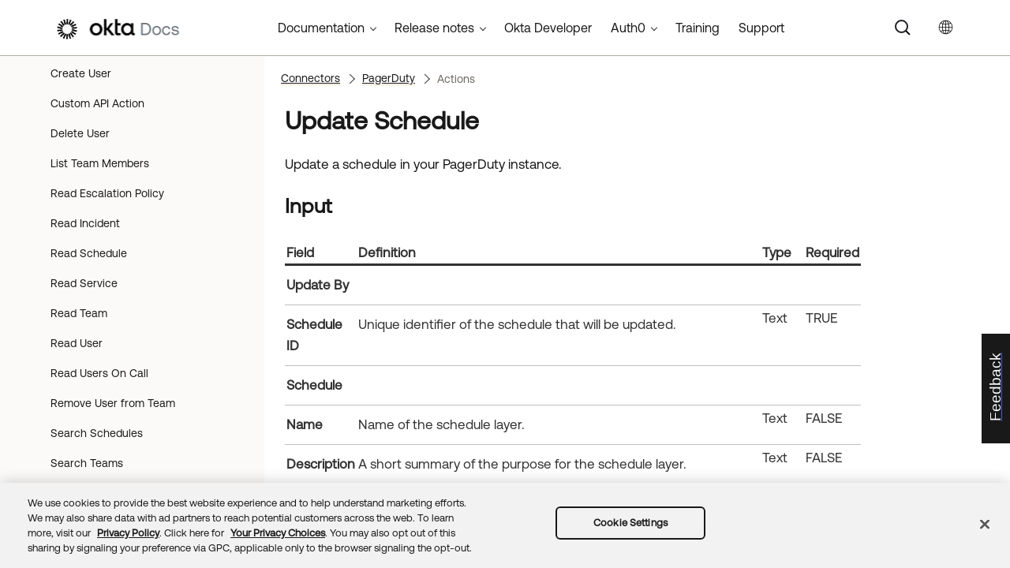

--- FILE ---
content_type: text/html; charset=UTF-8
request_url: https://help.okta.com/wf/en-us/Content/Topics/Workflows/connector-reference/pagerduty/actions/updateschedule.htm
body_size: 7148
content:
<!DOCTYPE html>
<html xmlns:MadCap="http://www.madcapsoftware.com/Schemas/MadCap.xsd" lang="en-us" xml:lang="en-us" class="_Skins_okta_html5_topnav_nav_poc" data-mc-search-type="Stem" data-mc-help-system-file-name="okta_help.xml" data-mc-path-to-help-system="../../../../../../" data-mc-has-content-body="True" data-mc-toc-path="Connectors|PagerDuty|Actions" data-mc-target-type="WebHelp2" data-mc-runtime-file-type="Topic;Default" data-mc-preload-images="false" data-mc-in-preview-mode="false">
    <head>
        <meta name="viewport" content="width=device-width, initial-scale=1.0" />
        <meta name="typeofcontent" content="documentation" />
        <meta name="audience" content="admin workflows" />
        <meta http-equiv="Content-Type" content="text/html; charset=utf-8" />
        <meta name="viewport" content="width=device-width, height=device-height" />
        <meta name="coveo:connector" content="pagerduty" />
        <meta name="coveo:method-description" content="Update a schedule in your PagerDuty instance." />
        <meta name="coveo:method-name" content="updateschedule" />
        <meta name="coveo:method-type" content="action" /><title>Update Schedule | Okta Workflows</title>
        <link rel="canonical" href="https://help.okta.com/wf/en-us/content/topics/workflows/connector-reference/pagerduty/actions/updateschedule.htm" />
        <meta charset="utf-8" />
        <meta http-equiv="X-UA-Compatible" content="IE=edge" />
        <link rel="shortcut icon" href="../../../../../Resources/Images/favicon.ico" type="image/x-icon" />
        <!-- Google Tag Manager -->
        <!-- End Google Tag Manager -->
        <!-- Google Tag Manager -->
        <!-- End Google Tag Manager -->
        <!-- Pendo Script (Per Chris Bank) -->
        <!-- End Pendo Script -->
        <link href="../../../../../../Skins/Default/Stylesheets/Slideshow.css" rel="stylesheet" type="text/css" data-mc-generated="True" />
        <link href="../../../../../../Skins/Default/Stylesheets/TextEffects.css" rel="stylesheet" type="text/css" data-mc-generated="True" />
        <link href="../../../../../../Skins/Default/Stylesheets/Topic.css" rel="stylesheet" type="text/css" data-mc-generated="True" />
        <link href="../../../../../../Skins/Default/Stylesheets/Components/Styles.css" rel="stylesheet" type="text/css" data-mc-generated="True" />
        <link href="../../../../../../Skins/Default/Stylesheets/Components/Tablet.css" rel="stylesheet" type="text/css" data-mc-generated="True" />
        <link href="../../../../../../Skins/Default/Stylesheets/Components/Mobile.css" rel="stylesheet" type="text/css" data-mc-generated="True" />
        <link href="../../../../../../Skins/Default/Stylesheets/Components/Print.css" rel="stylesheet" type="text/css" data-mc-generated="True" />
        <link href="../../../../../../Skins/Fluid/stylesheets/foundation.6.2.3.css" rel="stylesheet" type="text/css" data-mc-generated="True" />
        <link href="../../../../../../Skins/Fluid/stylesheets/styles.css" rel="stylesheet" type="text/css" data-mc-generated="True" />
        <link href="../../../../../../Skins/Fluid/stylesheets/tablet.css" rel="stylesheet" type="text/css" data-mc-generated="True" />
        <link href="../../../../../../Skins/Fluid/stylesheets/mobile.css" rel="stylesheet" type="text/css" data-mc-generated="True" />
        <link href="../../../../../../Skins/Fluid/stylesheets/print.css" rel="stylesheet" type="text/css" data-mc-generated="True" />
        <link rel="stylesheet" href="https://static.cloud.coveo.com/searchui/v2.5395/css/CoveoFullSearchNewDesign.css" />
        <style>/*&lt;meta /&gt;*/

.button.select-language-button
{
	-pie-background: linear-gradient(#ffffff, #ffffff);
}

.needs-pie
{
	behavior: url('../../../../../../Resources/Scripts/PIE-no-motw.htc');
}

</style>
        <link href="../../../../../resources/stylesheets/okta-main-new-nav.css" rel="stylesheet" type="text/css" />
        <link href="../../../../../resources/tablestyles/standard-horizonal-borders-only.css" rel="stylesheet" data-mc-stylesheet-type="table" />
        <script src="../../../../../../Resources/Scripts/jquery.min.js" type="text/javascript">
        </script>
        <script src="../../../../../../Resources/Scripts/purify.min.js" type="text/javascript" defer="defer">
        </script>
        <script src="../../../../../../Resources/Scripts/require.min.js" type="text/javascript">
        </script>
        <script src="../../../../../../Resources/Scripts/require.config.js" type="text/javascript" defer="defer">
        </script>
        <script src="../../../../../../Resources/Scripts/foundation.6.2.3_custom.js" type="text/javascript">
        </script>
        <script src="../../../../../../Resources/Scripts/plugins.min.js" type="text/javascript" defer="defer">
        </script>
        <script src="../../../../../../Resources/Scripts/MadCapAll.js" type="text/javascript" defer="defer">
        </script>
        <script src="../../../../../resources/scripts/adobe-tags.js">
        </script>
        <script>
			/* <![CDATA[ */
			(function(w,d,s,l,i){w[l]=w[l]||[];w[l].push({'gtm.start':
			new Date().getTime(),event:'gtm.js'});var f=d.getElementsByTagName(s)[0],
			j=d.createElement(s),dl=l!='dataLayer'?'&l='+l:'';j.async=true;j.src=
			'https://www.googletagmanager.com/gtm.js?id='+i+dl;f.parentNode.insertBefore(j,f);
			})(window,document,'script','dataLayer','GTM-NMZZV4P');
			/* ]]> */
		</script>
        <script>
			/* <![CDATA[ */
			(function(w,d,s,l,i){w[l]=w[l]||[];w[l].push({'gtm.start':
			new Date().getTime(),event:'gtm.js'});var f=d.getElementsByTagName(s)[0],
			j=d.createElement(s),dl=l!='dataLayer'?'&l='+l:'';j.async=true;j.src=
			'https://www.googletagmanager.com/gtm.js?id='+i+dl;f.parentNode.insertBefore(j,f);
			})(window,document,'script','dataLayer','GTM-KXMLV58');
			/* ]]> */
		</script>
        <script>
		/* <![CDATA[ */
		(function(apiKey){
			(function(p,e,n,d,o){var v,w,x,y,z;o=p[d]=p[d]||{};o._q=o._q||[];
			v=['initialize','identify','updateOptions','pageLoad','track'];for(w=0,x=v.length;w<x;++w)(function(m){
			o[m]=o[m]||function(){o._q[m===v[0]?'unshift':'push']([m].concat([].slice.call(arguments,0)));};})(v[w]);
			y=e.createElement(n);y.async=!0;y.src='https://cdn.pendo.io/agent/static/'+apiKey+'/pendo.js';
			z=e.getElementsByTagName(n)[0];z.parentNode.insertBefore(y,z);})(window,document,'script','pendo');

        pendo.initialize({
            visitor: {
                id:              'VISITOR-UNIQUE-ID'
            },
            account: {
                id:           'ACCOUNT-UNIQUE-ID'
            }
        });
		})('a9bd3885-93ae-46ab-700b-dd29e613c19d');
		/* ]]> */
        function openSurvey() {
            window.open('https://surveys.okta.com/jfe/form/SV_e4L0iW8a3tz8Yol?source=' + encodeURIComponent(document.location.href), '_blank');
        }
		</script>
    </head>
    <body>
        <div class="foundation-wrap off-canvas-wrapper">
            <div class="off-canvas-wrapper-inner" data-off-canvas-wrapper="">
                <aside class="off-canvas position-right" role="navigation" id="offCanvas" data-off-canvas="" data-position="right" data-mc-ignore="true">
                    <ul class="off-canvas-drilldown vertical menu off-canvas-list" data-drilldown="" data-mc-back-link="Back" data-mc-css-tree-node-expanded="is-drilldown-submenu-parent" data-mc-css-tree-node-collapsed="is-drilldown-submenu-parent" data-mc-css-sub-menu="vertical menu slide-in-right is-drilldown-submenu" data-mc-include-indicator="False" data-mc-include-icon="False" data-mc-include-parent-link="True" data-mc-include-back="True" data-mc-defer-expand-event="True" data-mc-expand-event="click.zf.drilldown" data-mc-toc="True">
                    </ul>
                </aside>
                <div class="off-canvas-content inner-wrap" data-off-canvas-content="">
                    <div data-sticky-container="" class="title-bar-container">
                        <nav class="title-bar tab-bar sticky" role="banner" data-sticky="" data-options="marginTop:0" style="width:100%" data-sticky-on="only screen and (max-width: 1024px)" data-mc-ignore="true"><a class="skip-to-content fluid-skip showOnFocus" href="#">Skip To Main Content</a>
                            <div class="middle title-bar-section outer-row clearfix">
                                <div class="menu-icon-container relative clearfix">
                                    <div class="central-account-wrapper">
                                        <div class="central-dropdown"><a class="central-account-drop"><span class="central-account-image"></span><span class="central-account-text">Account</span></a>
                                            <div class="central-dropdown-content"><a class="MCCentralLink central-dropdown-content-settings">Settings</a>
                                                <hr class="central-separator" /><a class="MCCentralLink central-dropdown-content-logout">Logout</a>
                                            </div>
                                        </div>
                                    </div>
                                    <button class="menu-icon" aria-label="Show Navigation Panel" data-toggle="offCanvas"><span></span>
                                    </button>
                                </div>
                            </div>
                            <div class="title-bar-layout outer-row">
                                <div class="logo-wrapper"><a class="logo" href="https://help.okta.com/okta_help.htm?id=csh-index" alt="Okta"></a>
                                </div>
                                <div class="navigation-wrapper nocontent">
                                    <ul class="navigation clearfix" role="navigation" data-mc-css-tree-node-has-children="has-children" data-mc-css-sub-menu="sub-menu" data-mc-expand-event="mouseenter" data-mc-top-nav-menu="True" data-mc-max-depth="2" data-mc-include-icon="False" data-mc-include-indicator="False" data-mc-include-children="True" data-mc-include-siblings="True" data-mc-include-parent="True" data-mc-toc="True">
                                        <li class="placeholder" style="visibility:hidden"><a>placeholder</a>
                                        </li>
                                    </ul>
                                </div>
                                <div class="central-account-wrapper">
                                    <div class="central-dropdown"><a class="central-account-drop"><span class="central-account-image"></span><span class="central-account-text">Account</span></a>
                                        <div class="central-dropdown-content"><a class="MCCentralLink central-dropdown-content-settings">Settings</a>
                                            <hr class="central-separator" /><a class="MCCentralLink central-dropdown-content-logout">Logout</a>
                                        </div>
                                    </div>
                                </div>
                                <div class="nav-search-wrapper">
                                    <div class="nav-search row">
                                        <form class="search" action="#">
                                            <div class="search-bar search-bar-container needs-pie">
                                                <input class="search-field needs-pie" type="search" aria-label="Search Field" placeholder="Search" />
                                                <div class="search-filter-wrapper"><span class="invisible-label" id="search-filters-label">Filter: </span>
                                                    <div class="search-filter" aria-haspopup="true" aria-controls="sf-content" aria-expanded="false" aria-label="Search Filter" title="All Files" role="button" tabindex="0">
                                                    </div>
                                                    <div class="search-filter-content" id="sf-content">
                                                        <ul>
                                                            <li>
                                                                <button class="mc-dropdown-item" aria-labelledby="search-filters-label filterSelectorLabel-00001"><span id="filterSelectorLabel-00001">All Files</span>
                                                                </button>
                                                            </li>
                                                        </ul>
                                                    </div>
                                                </div>
                                                <div class="search-submit-wrapper" dir="ltr">
                                                    <div class="search-submit" title="Search" role="button" tabindex="0"><span class="invisible-label">Submit Search</span>
                                                    </div>
                                                </div>
                                            </div>
                                        </form>
                                    </div>
                                </div>
                            </div>
                        </nav>
                    </div>
                    <div class="main-section">
                        <div class="row outer-row sidenav-layout">
                            <nav class="sidenav-wrapper">
                                <div class="sidenav-container">
                                    <ul class="off-canvas-accordion vertical menu sidenav" data-accordion-menu="" data-mc-css-tree-node-expanded="is-accordion-submenu-parent" data-mc-css-tree-node-collapsed="is-accordion-submenu-parent" data-mc-css-sub-menu="vertical menu accordion-menu is-accordion-submenu nested" data-mc-include-indicator="False" data-mc-include-icon="False" data-mc-include-parent-link="False" data-mc-include-back="False" data-mc-defer-expand-event="True" data-mc-expand-event="click.zf.accordionMenu" data-mc-toc="True" data-mc-side-nav-menu="True">
                                    </ul>
                                </div>
                            </nav>
                            <div class="body-container">
                                <div data-mc-content-body="True">
                                    <!-- Google Tag Manager (noscript) -->
                                    <noscript><iframe src="https://www.googletagmanager.com/ns.html?id=GTM-NMZZV4P" height="0" width="0" style="display:none;visibility:hidden"></iframe>
                                    </noscript>
                                    <!-- End Google Tag Manager (noscript) -->
                                    <!-- Google Tag Manager (noscript) -->
                                    <noscript><iframe src="https://www.googletagmanager.com/ns.html?id=GTM-KXMLV58" height="0" width="0" style="display:none;visibility:hidden"></iframe>
                                    </noscript>
                                    <!-- End Google Tag Manager (noscript) -->
                                    <!-- Coveo config parameters -->
                                    <div id="coveo_org_id" style="Display:None"><span class="mc-variable okta-coveo-config.OrgId variable">oktaproduction9ounvcxa</span>
                                    </div>
                                    <div id="coveo_rest_uri" style="Display:None"><span class="mc-variable okta-coveo-config.PlatformRestUri variable">https://platform.cloud.coveo.com/rest/search</span>
                                    </div>
                                    <div id="coveo_search_url" style="Display:None"><span class="mc-variable okta-coveo-config.SearchPageUrl variable">https://support.okta.com/help/s/global-search/%40uri</span>
                                    </div>
                                    <div id="coveo_token_url" style="Display:None"><span class="mc-variable okta-coveo-config.SearchTokenServiceUrl variable">https://support.okta.com/help/services/apexrest/PublicSearchToken?site=help</span>
                                    </div>
                                    <div id="coveo_dev_org_id" style="Display:None"><span class="mc-variable okta-coveo-config.DevOrgId variable">oktanonproduction1il1gtac7</span>
                                    </div>
                                    <div id="coveo_token_url_dev" style="Display:None"><span class="mc-variable okta-coveo-config.SearchTokenServiceUrlDev variable">https://qo2dt8ecve.execute-api.us-west-2.amazonaws.com/dev/token?site=help</span>
                                    </div>
                                    <!-- End Coveo config parameters -->
                                    <!-- ************** Coveo Search bar ************************************* -->
                                    <!-- set margin and size in /Content/Resources/Scripts/coveo-resources/css/Coveo.Okta.StandaloneSearchbox.min.css to make room for replacing Flare-generated top-nav with HTML code (see below)-->
                                    <div id="OLC_Coveo_Headline" class="coveo-headline-wrapper" data-mc-conditions="MultiProdPublish.CoveoSearchBar">
                                        <div class="slds-p-vertical_small">
                                            <!--Search Bar-->
                                            <div class="slds-grid slds-grid_align-center">
                                                <div id="customSelect" class="CoveoCustomSelect slds-float_right">
                                                </div>
                                                <div id="standaloneSearchbox">
                                                    <div class="CoveoAnalytics" data-search-hub="OktaCommunityFullSearch">
                                                    </div>
                                                    <div class="CoveoTab" data-id="Help" data-caption="Help" style="display:none">
                                                    </div>
                                                    <div class="CoveoSearchbox" data-enable-omnibox="true" data-enable-query-suggest-addon="true">
                                                    </div>
                                                </div>
                                            </div>
                                        </div>
                                    </div>
                                    <div class="replace_top_nav">
                                        <div class="logo_container" id="OktaBanner" data-mc-conditions="Primary.live-site-only"><a class="logo" href="https://help.okta.com/okta_help.htm?id=csh-index" data-test="OktaBanner"><img src="../../../../../resources/images/okta-assets/logo.png" alt="Okta Docs" title="Okta Docs" data-test="OktaBannerImg" /></a>
                                        </div>
                                        <div class="navbar" data-mc-conditions="Primary.live-site-only">
                                            <div class="dropdown" data-test="menuBarCategory" id="documentationMenu" data-mc-conditions="MultiProdPublish.DocMenu">
                                                <button class="dropbtn">Documentation <span class="fa fa-caret-down"></span></button>
                                                <div class="dropdown-content" data-test="menuBarItems">
                                                    <div><a href="https://help.okta.com/okta_help.htm?type=oie&amp;id=oie-index" data-test="menuBarLink">Identity Engine</a>
                                                    </div>
                                                    <div><a href="https://help.okta.com/okta_help.htm?id=index-admin" data-test="menuBarLink">Classic Engine</a>
                                                    </div>
                                                    <div><a href="https://help.okta.com/okta_help.htm?type=oag&amp;id=ext_oag_main" data-test="menuBarLink">Access Gateway</a>
                                                    </div>
                                                    <div><a href="https://help.okta.com/okta_help.htm?type=asa&amp;id=csh-asa-overview" data-test="menuBarLink">Advanced Server Access</a>
                                                    </div>
                                                    <div><a href="https://help.okta.com/okta_help.htm?type=aerial&amp;id=aerial-overview" data-test="menuBarLink">Aerial</a>
                                                    </div>
                                                    <div><a href="https://help.okta.com/okta_help.htm?type=ispm&amp;id=csh-ispm-home" data-test="menuBarLink">Identity Security Posture Management</a>
                                                    </div>
                                                    <div><a href="https://help.okta.com/okta_help.htm?type=wf&amp;id=ext-Okta-workflows" data-test="menuBarLink">Workflows</a>
                                                    </div>
                                                </div>
                                            </div>
                                            <div class="dropdown" data-test="menuBarCategory" id="relnotesMenu" data-mc-conditions="MultiProdPublish.DocMenu">
                                                <button class="dropbtn">Release notes <span class="fa fa-caret-down"></span></button>
                                                <div class="dropdown-content" data-test="menuBarItems">
                                                    <div><a href="https://help.okta.com/okta_help.htm?type=oie&amp;id=csh-oie-release-notes" data-test="menuBarLink">Identity Engine</a>
                                                    </div>
                                                    <div><a href="https://help.okta.com/okta_help.htm?id=ext_okta_relnotes" data-test="menuBarLink">Classic Engine</a>
                                                    </div>
                                                    <div><a href="https://help.okta.com/okta_help.htm?type=oag&amp;id=ext_oag_releasenotes" data-test="menuBarLink">Access Gateway</a>
                                                    </div>
                                                    <div><a href="https://help.okta.com/okta_help.htm?type=asa&amp;id=ext-asa-releasenotes" data-test="menuBarLink">Advanced Server Access</a>
                                                    </div>
                                                    <div><a href="https://help.okta.com/okta_help.htm?type=aerial&amp;id=aerial-releasenotes" data-test="menuBarLink">Aerial</a>
                                                    </div>
                                                    <div><a href="https://help.okta.com/okta_help.htm?type=ispm&amp;id=csh-rn-announcements" data-test="menuBarLink">Identity Security Posture Management</a>
                                                    </div>
                                                    <div><a href="https://help.okta.com/okta_help.htm?type=wf&amp;id=ext-workflows-releasenotes" data-test="menuBarLink">Workflows</a>
                                                    </div>
                                                </div>
                                            </div>
                                            <div class="dropdown" data-test="menuBarCategory" id="oktaDevDocsMenu"><a href="https://developer.okta.com/" target="_blank" data-test="menuBarLink">Okta Developer</a>
                                            </div>
                                            <div class="dropdown" data-test="menuBarCategory" id="auth0Menu">
                                                <button class="dropbtn">Auth0 <span class="fa fa-caret-down"></span></button>
                                                <div class="dropdown-content" data-test="menuBarItems">
                                                    <div><a href="https://auth0.com/docs" target="_blank" data-test="menuBarLink">Auth0 Docs</a>
                                                    </div>
                                                    <div><a href="https://docs.fga.dev/" target="_blank" data-test="menuBarLink">Auth0 FGA Docs</a>
                                                    </div>
                                                </div>
                                            </div>
                                            <div class="dropdown" data-test="menuBarCategory" id="trainingMenu"><a href="https://www.okta.com/services/training/" target="_blank" data-test="menuBarLink">Training</a>
                                            </div>
                                            <div class="dropdown" data-test="menuBarCategory" id="supportMenu"><a href="https://support.okta.com/help/s/?language=en_US" target="_blank" data-test="menuBarLink">Support</a>
                                            </div>
                                        </div>
                                        <div class="toolbar-main" data-test="toolBar" data-mc-conditions="Primary.live-site-only">
                                            <div class="buttons popup-container clearfix topicToolbarProxy _Skins_okta_toolbar_no_expand mc-component nocontent" style="mc-topic-toolbar-items: ;">
                                                <div class="button-group-container-left">
                                                    <button class="button needs-pie select-language-button" title="Change language">
                                                        <div>
                                                            <div role="img" class="button-icon-wrapper" aria-label="Change language">
                                                                <div class="button-icon"> </div>
                                                            </div>
                                                        </div>
                                                    </button>
                                                </div>
                                            </div>
                                        </div>
                                    </div>
                                    <!-- **********************  Main content row  ********************** -->
                                    <div class="okta-topics" data-test="bodyWrapper">
                                        <!-- *** Col1: Body Col *** -->
                                        <div>
                                            <div class="is-not-in-mobile">
                                                <!-- Breadcrumbs -->
                                                <div class="nocontent">
                                                    <div class="MCBreadcrumbsBox_0 breadcrumbs" role="navigation" aria-label="Breadcrumbs" data-mc-breadcrumbs-divider="  &gt;  " data-mc-breadcrumbs-count="3" data-mc-toc="True">
                                                    </div>
                                                </div>
                                            </div>
                                            <div class="body-main" data-test="bodyContent">
                                                <!-- Main content body -->
                                                <div role="main" id="mc-main-content">
                                                    <div data-content-id="hoc-main-content">
                                                        <h1>Update Schedule</h1>
                                                        <p>Update a schedule in your <span class="mc-variable workflows_connectors.PagerDuty variable">PagerDuty</span> instance.</p>
                                                        <h2>Input</h2>
                                                        <table style="width: 100%;margin-left: 0;margin-right: auto;mc-table-style: url('../../../../../resources/tablestyles/standard-horizonal-borders-only.css');" class="TableStyle-standard-horizonal-borders-only" cellspacing="14">
                                                            <col style="width: 20%;" class="TableStyle-standard-horizonal-borders-only-Column-Column1" />
                                                            <col style="width: 55%;" class="TableStyle-standard-horizonal-borders-only-Column-Column1" />
                                                            <col style="width: 15%;" class="TableStyle-standard-horizonal-borders-only-Column-Column1" />
                                                            <col style="width: 10%;" class="TableStyle-standard-horizonal-borders-only-Column-Column1" />
                                                            <thead>
                                                                <tr class="TableStyle-standard-horizonal-borders-only-Head-Header1">
                                                                    <th class="TableStyle-standard-horizonal-borders-only-HeadE-Column1-Header1">Field</th>
                                                                    <th class="TableStyle-standard-horizonal-borders-only-HeadE-Column1-Header1">Definition</th>
                                                                    <th class="TableStyle-standard-horizonal-borders-only-HeadE-Column1-Header1">Type</th>
                                                                    <th class="TableStyle-standard-horizonal-borders-only-HeadD-Column1-Header1">Required</th>
                                                                </tr>
                                                            </thead>
                                                            <tbody>
                                                                <tr class="TableStyle-standard-horizonal-borders-only-Body-Body1">
                                                                    <td class="TableStyle-standard-horizonal-borders-only-BodyD-Column1-Body1" colspan="4">
                                                                        <p><span class="wintitle">Update By</span>
                                                                        </p>
                                                                    </td>
                                                                </tr>
                                                                <tr class="TableStyle-standard-horizonal-borders-only-Body-Body1">
                                                                    <td class="TableStyle-standard-horizonal-borders-only-BodyE-Column1-Body1">
                                                                        <p><span class="uicontrol">Schedule ID</span>
                                                                        </p>
                                                                    </td>
                                                                    <td class="TableStyle-standard-horizonal-borders-only-BodyE-Column1-Body1">
                                                                        <p>Unique identifier of the schedule that will be updated.</p>
                                                                    </td>
                                                                    <td class="TableStyle-standard-horizonal-borders-only-BodyE-Column1-Body1"><span class="mc-variable workflows_fields.type-text variable">Text
  </span>
                                                                    </td>
                                                                    <td class="TableStyle-standard-horizonal-borders-only-BodyD-Column1-Body1"><span class="mc-variable workflows_fields.required-true variable">TRUE
  </span>
                                                                    </td>
                                                                </tr>
                                                                <tr class="TableStyle-standard-horizonal-borders-only-Body-Body1">
                                                                    <td class="TableStyle-standard-horizonal-borders-only-BodyD-Column1-Body1" colspan="4">
                                                                        <p><span class="wintitle">Schedule</span>
                                                                        </p>
                                                                    </td>
                                                                </tr>
                                                                <tr class="TableStyle-standard-horizonal-borders-only-Body-Body1">
                                                                    <td class="TableStyle-standard-horizonal-borders-only-BodyE-Column1-Body1">
                                                                        <p><span class="uicontrol">Name</span>
                                                                        </p>
                                                                    </td>
                                                                    <td class="TableStyle-standard-horizonal-borders-only-BodyE-Column1-Body1">
                                                                        <p>Name of the schedule layer.</p>
                                                                    </td>
                                                                    <td class="TableStyle-standard-horizonal-borders-only-BodyE-Column1-Body1"><span class="mc-variable workflows_fields.type-text variable">Text
  </span>
                                                                    </td>
                                                                    <td class="TableStyle-standard-horizonal-borders-only-BodyD-Column1-Body1"><span class="mc-variable workflows_fields.required-false variable">FALSE
  </span>
                                                                    </td>
                                                                </tr>
                                                                <tr class="TableStyle-standard-horizonal-borders-only-Body-Body1">
                                                                    <td class="TableStyle-standard-horizonal-borders-only-BodyE-Column1-Body1">
                                                                        <p><span class="uicontrol">Description</span>
                                                                        </p>
                                                                    </td>
                                                                    <td class="TableStyle-standard-horizonal-borders-only-BodyE-Column1-Body1">
                                                                        <p>A short summary of the purpose for the schedule layer.</p>
                                                                    </td>
                                                                    <td class="TableStyle-standard-horizonal-borders-only-BodyE-Column1-Body1"><span class="mc-variable workflows_fields.type-text variable">Text
  </span>
                                                                    </td>
                                                                    <td class="TableStyle-standard-horizonal-borders-only-BodyD-Column1-Body1"><span class="mc-variable workflows_fields.required-false variable">FALSE
  </span>
                                                                    </td>
                                                                </tr>
                                                                <tr class="TableStyle-standard-horizonal-borders-only-Body-Body1">
                                                                    <td class="TableStyle-standard-horizonal-borders-only-BodyE-Column1-Body1">
                                                                        <p><span class="uicontrol">Time Zone</span>
                                                                        </p>
                                                                    </td>
                                                                    <td class="TableStyle-standard-horizonal-borders-only-BodyE-Column1-Body1">
                                                                        <p>Time zone of the schedule.</p>
                                                                    </td>
                                                                    <td class="TableStyle-standard-horizonal-borders-only-BodyE-Column1-Body1"><span class="mc-variable workflows_fields.type-text variable">Text
  </span>
                                                                    </td>
                                                                    <td class="TableStyle-standard-horizonal-borders-only-BodyD-Column1-Body1"><span class="mc-variable workflows_fields.required-true variable">TRUE
  </span>
                                                                    </td>
                                                                </tr>
                                                                <tr class="TableStyle-standard-horizonal-borders-only-Body-Body1">
                                                                    <td class="TableStyle-standard-horizonal-borders-only-BodyB-Column1-Body1">
                                                                        <p><span class="uicontrol">Schedule Layers</span>
                                                                        </p>
                                                                    </td>
                                                                    <td class="TableStyle-standard-horizonal-borders-only-BodyB-Column1-Body1">
                                                                        <p>A list of schedule layers, including IDs, start and end times, users, and restrictions for each schedule layer. A schedule must include at least one schedule layer.</p>
                                                                        <p>Example:</p><span class="codeblock">{
    "Name": "new",
    "Start": "2021-09-29T15:58:11Z",
    "End": "",
    "Users": [
        {
            "User ID": "PB4W3JN",
            "Type": "user_reference"
        },
        {
            "User ID": "P6WEVDW",
            "Type": "user_reference"
        }
    ],
    "Restrictions": [
        {
            "Type": "daily_restriction",
            "Duration Seconds": 300,
            "Start Time Of Day": "12:31:23Z",
            "Start Day Of Week": null
        },
        {
            "Type": "daily_restriction", 
            "Duration Seconds": 300,
            "Start Time Of Day": "10:21:23Z",
            "Start Day Of Week": null
        }
    ],
    "Rotation Virtual Start": "2021-09-30T15:58:11Z",
    "Rotation Turn Length Seconds": 3700
}</span>
                                                                    </td>
                                                                    <td class="TableStyle-standard-horizonal-borders-only-BodyB-Column1-Body1"><span class="mc-variable workflows_fields.type-object variable">Object
  </span>
                                                                    </td>
                                                                    <td class="TableStyle-standard-horizonal-borders-only-BodyA-Column1-Body1"><span class="mc-variable workflows_fields.required-false variable">FALSE
  </span>
                                                                    </td>
                                                                </tr>
                                                            </tbody>
                                                        </table>
                                                        <h2>Output</h2>
                                                        <table style="width: 100%;margin-left: 0;margin-right: auto;mc-table-style: url('../../../../../resources/tablestyles/standard-horizonal-borders-only.css');" class="TableStyle-standard-horizonal-borders-only" cellspacing="14">
                                                            <col style="width: 20%;" class="TableStyle-standard-horizonal-borders-only-Column-Column1" />
                                                            <col style="width: 55%;" class="TableStyle-standard-horizonal-borders-only-Column-Column1" />
                                                            <col style="width: 25%;" class="TableStyle-standard-horizonal-borders-only-Column-Column1" />
                                                            <thead>
                                                                <tr class="TableStyle-standard-horizonal-borders-only-Head-Header1">
                                                                    <th class="TableStyle-standard-horizonal-borders-only-HeadE-Column1-Header1">Field</th>
                                                                    <th class="TableStyle-standard-horizonal-borders-only-HeadE-Column1-Header1">Definition</th>
                                                                    <th class="TableStyle-standard-horizonal-borders-only-HeadD-Column1-Header1">Type</th>
                                                                </tr>
                                                            </thead>
                                                            <tbody>
                                                                <tr class="TableStyle-standard-horizonal-borders-only-Body-Body1">
                                                                    <td class="TableStyle-standard-horizonal-borders-only-BodyB-Column1-Body1">
                                                                        <p><span class="uicontrol">Status Code</span>
                                                                        </p>
                                                                    </td>
                                                                    <td class="TableStyle-standard-horizonal-borders-only-BodyB-Column1-Body1">
                                                                        <div>
                                                                            <p>Result of the operation. The connector returns an HTTP status code that indicates whether the action taken by the card succeeded or failed. For example:</p>
                                                                            <ul>
                                                                                <li>A <span class="code">201 Created</span> status code indicates success where a new resource was created.</li>
                                                                                <li>A <span class="code">403 Forbidden</span> error indicates that the HTTP request wasn't processed because the necessary permissions were missing.</li>
                                                                            </ul>
                                                                            <p>For a full list of possible status codes, see <a href="../../../execute/http-status-codes.htm" class="MCXref xref">HTTP status codes</a>.</p>
                                                                        </div>
                                                                    </td>
                                                                    <td class="TableStyle-standard-horizonal-borders-only-BodyA-Column1-Body1"><span class="mc-variable workflows_fields.type-number variable">Number
  </span>
                                                                    </td>
                                                                </tr>
                                                            </tbody>
                                                        </table>
                                                        <div>
                                                            <h2>Related topics</h2>
                                                            <p><a href="../pagerduty.htm" class="MCXref xref">PagerDuty connector</a>
                                                            </p>
                                                            <p><a href="../../../workflows-elements.htm" class="MCXref xref">Workflow elements</a>
                                                            </p>
                                                            <p><a href="https://developer.pagerduty.com/api-reference/" target="_blank"><span class="mc-variable workflows_connectors.PagerDuty variable">PagerDuty</span> REST API</a>
                                                            </p>
                                                        </div>
                                                    </div>
                                                </div>
                                            </div>
                                        </div>
                                    </div>
                                    <!-- div class="toolbar-main">
            <MadCap:topicToolbarProxy data-mc-skin="/Project/Skins/okta-toolbar-no-expand.flskn" style="mc-topic-toolbar-items: ;" />
                </div -->
                                    <!-- *********************** Footer rows ********************************* -->
                                    <div class="footer2" data-test="footer">
                                        <div>
                                            <p class="copyright" data-test="copyrightNotice">©  <span class="mc-variable okta-variables.Year variable">2026</span> <span class="mc-variable okta-variables.CompanyName variable">Okta, Inc</span>. All Rights Reserved. Various trademarks held by their respective owners.
	</p>
                                        </div>
                                    </div>
                                    <!-- ********************** Scripts ************************************* -->
                                    <script src="../../../../../resources/scripts/js/ignore-dompurify.js">
                                    </script>
                                    <script src="../../../../../resources/scripts/js/app.js">
                                    </script>
                                    <script src="../../../../../resources/scripts/js/vendor/what-input.js">
                                    </script>
                                    <script src="https://cdnjs.cloudflare.com/ajax/libs/foundation/6.4.4-rc1/js/foundation.min.js">
                                    </script>
                                    <!-- Coveo -->
                                    <script src="https://static.cloud.coveo.com/searchui/v2.5395/js/CoveoJsSearch.Lazy.min.js" defer="defer">
                                    </script>
                                    <script src="../../../../../resources/scripts/coveo-resources/js/cultures/en.js" id="coveoCultureScript" defer="defer">
                                    </script>
                                    <script src="../../../../../resources/scripts/coveo-resources/js/coveo.madcapflare.requirejs.js" id="coveoRequireScript" defer="defer">
                                    </script>
                                    <script src="../../../../../resources/scripts/coveo-resources/js/coveo.madcapflare.okta.js" id="coveoInitscript" defer="defer">
                                    </script>
                                    <!-- Feedback tab for Qualtrics survey -->
                                    <div id="feedback-tab" data-mc-conditions="Primary.live-site-only"><a id="feedback-link" href="#" onclick="openSurvey();  return false" target="_blank" title="Submit feedback"><div id="feedback-container"><p id="feedback-text" translate="no">Feedback</p></div></a>
                                    </div>
                                </div>
                            </div>
                        </div>
                    </div><a data-close="true"></a>
                </div>
            </div>
        </div>
    </body>
</html>


--- FILE ---
content_type: text/css; charset=UTF-8
request_url: https://help.okta.com/wf/en-us/content/resources/stylesheets/foundation.min.css
body_size: 2805
content:
/*! normalize.css v8.0.0 | MIT License | github.com/necolas/normalize.css */html{line-height:1.15;-webkit-text-size-adjust:100%}body{margin:0}h1{font-size:2em;margin:.67em 0}hr{-webkit-box-sizing:content-box;box-sizing:content-box;height:0;overflow:visible}pre{font-family:monospace,monospace;font-size:1em}a{background-color:transparent}abbr[title]{border-bottom:none;text-decoration:underline;-webkit-text-decoration:underline dotted;text-decoration:underline dotted}b,strong{font-weight:bolder}code,kbd,samp{font-family:monospace,monospace;font-size:1em}small{font-size:80%}sub,sup{font-size:75%;line-height:0;position:relative;vertical-align:baseline}sub{bottom:-.25em}sup{top:-.5em}img{border-style:none}button,input,optgroup,select,textarea{font-family:inherit;font-size:100%;line-height:1.15;margin:0}button,input{overflow:visible}button,select{text-transform:none}[type=button],[type=reset],[type=submit],button{-webkit-appearance:button}[type=button]::-moz-focus-inner,[type=reset]::-moz-focus-inner,[type=submit]::-moz-focus-inner,button::-moz-focus-inner{border-style:none;padding:0}[type=button]:-moz-focusring,[type=reset]:-moz-focusring,[type=submit]:-moz-focusring,button:-moz-focusring{outline:1px dotted ButtonText}fieldset{padding:.35em .75em .625em}legend{-webkit-box-sizing:border-box;box-sizing:border-box;color:inherit;display:table;max-width:100%;padding:0;white-space:normal}progress{vertical-align:baseline}textarea{overflow:auto}[type=checkbox],[type=radio]{-webkit-box-sizing:border-box;box-sizing:border-box;padding:0}[type=number]::-webkit-inner-spin-button,[type=number]::-webkit-outer-spin-button{height:auto}[type=search]{-webkit-appearance:textfield;outline-offset:-2px}[type=search]::-webkit-search-decoration{-webkit-appearance:none}::-webkit-file-upload-button{-webkit-appearance:button;font:inherit}details{display:block}summary{display:list-item}template{display:none}[hidden]{display:none}.foundation-mq{font-family:"small=0em&medium=40em&large=64em&xlarge=75em&xxlarge=90em"}html{-webkit-box-sizing:border-box;box-sizing:border-box;font-size:100%}*,::after,::before{-webkit-box-sizing:inherit;box-sizing:inherit}body{margin:0;padding:0;background:#fefefe;font-family:"Helvetica Neue",Helvetica,Roboto,Arial,sans-serif;line-height:1.5;color:#0a0a0a;-webkit-font-smoothing:antialiased;-moz-osx-font-smoothing:grayscale}img{display:inline-block;vertical-align:middle;max-width:100%;height:auto;-ms-interpolation-mode:bicubic}textarea{height:auto;min-height:50px;border-radius:3px}select{-webkit-box-sizing:border-box;box-sizing:border-box;width:100%;border-radius:3px}.map_canvas embed,.map_canvas img,.map_canvas object,.mqa-display embed,.mqa-display img,.mqa-display object{max-width:none!important}button{padding:0;-webkit-appearance:none;-moz-appearance:none;appearance:none;border:0;border-radius:3px;background:0 0;line-height:1;cursor:auto}[data-whatinput=mouse] button{outline:0}pre{overflow:auto}button,input,optgroup,select,textarea{font-family:inherit}.is-visible{display:block!important}.is-hidden{display:none!important}.tabs{margin:0;border:1px solid #e6e6e6;background:#fefefe;list-style-type:none}.tabs::after,.tabs::before{display:table;content:' ';-webkit-flex-basis:0;-ms-flex-preferred-size:0;flex-basis:0;-webkit-box-ordinal-group:2;-webkit-order:1;-ms-flex-order:1;order:1}.tabs::after{clear:both}.tabs.vertical>li{display:block;float:none;width:auto}.tabs.simple>li>a{padding:0}.tabs.simple>li>a:hover{background:0 0}.tabs.primary{background:#2ba6cb}.tabs.primary>li>a{color:#0a0a0a}.tabs.primary>li>a:focus,.tabs.primary>li>a:hover{background:#299ec1}.tabs-title{float:left}.tabs-title>a{display:block;padding:1.25rem 1.5rem;font-size:.75rem;line-height:1;color:#2ba6cb}[data-whatinput=mouse] .tabs-title>a{outline:0}.tabs-title>a:hover{background:#fefefe;color:#258faf}.tabs-title>a:focus,.tabs-title>a[aria-selected=true]{background:#e6e6e6;color:#2ba6cb}.tabs-content{border:1px solid #e6e6e6;border-top:0;background:#fefefe;color:#0a0a0a;-webkit-transition:all .5s ease;transition:all .5s ease}.tabs-content.vertical{border:1px solid #e6e6e6;border-left:0}.tabs-panel{display:none;padding:1rem}.tabs-panel.is-active{display:block}.slide-in-down.mui-enter{-webkit-transition-duration:.5s;transition-duration:.5s;-webkit-transition-timing-function:linear;transition-timing-function:linear;-webkit-transform:translateY(-100%);-ms-transform:translateY(-100%);transform:translateY(-100%);-webkit-transition-property:opacity,-webkit-transform;transition-property:opacity,-webkit-transform;transition-property:transform,opacity;transition-property:transform,opacity,-webkit-transform;-webkit-backface-visibility:hidden;backface-visibility:hidden}.slide-in-down.mui-enter.mui-enter-active{-webkit-transform:translateY(0);-ms-transform:translateY(0);transform:translateY(0)}.slide-in-left.mui-enter{-webkit-transition-duration:.5s;transition-duration:.5s;-webkit-transition-timing-function:linear;transition-timing-function:linear;-webkit-transform:translateX(-100%);-ms-transform:translateX(-100%);transform:translateX(-100%);-webkit-transition-property:opacity,-webkit-transform;transition-property:opacity,-webkit-transform;transition-property:transform,opacity;transition-property:transform,opacity,-webkit-transform;-webkit-backface-visibility:hidden;backface-visibility:hidden}.slide-in-left.mui-enter.mui-enter-active{-webkit-transform:translateX(0);-ms-transform:translateX(0);transform:translateX(0)}.slide-in-up.mui-enter{-webkit-transition-duration:.5s;transition-duration:.5s;-webkit-transition-timing-function:linear;transition-timing-function:linear;-webkit-transform:translateY(100%);-ms-transform:translateY(100%);transform:translateY(100%);-webkit-transition-property:opacity,-webkit-transform;transition-property:opacity,-webkit-transform;transition-property:transform,opacity;transition-property:transform,opacity,-webkit-transform;-webkit-backface-visibility:hidden;backface-visibility:hidden}.slide-in-up.mui-enter.mui-enter-active{-webkit-transform:translateY(0);-ms-transform:translateY(0);transform:translateY(0)}.slide-in-right.mui-enter{-webkit-transition-duration:.5s;transition-duration:.5s;-webkit-transition-timing-function:linear;transition-timing-function:linear;-webkit-transform:translateX(100%);-ms-transform:translateX(100%);transform:translateX(100%);-webkit-transition-property:opacity,-webkit-transform;transition-property:opacity,-webkit-transform;transition-property:transform,opacity;transition-property:transform,opacity,-webkit-transform;-webkit-backface-visibility:hidden;backface-visibility:hidden}.slide-in-right.mui-enter.mui-enter-active{-webkit-transform:translateX(0);-ms-transform:translateX(0);transform:translateX(0)}.slide-out-down.mui-leave{-webkit-transition-duration:.5s;transition-duration:.5s;-webkit-transition-timing-function:linear;transition-timing-function:linear;-webkit-transform:translateY(0);-ms-transform:translateY(0);transform:translateY(0);-webkit-transition-property:opacity,-webkit-transform;transition-property:opacity,-webkit-transform;transition-property:transform,opacity;transition-property:transform,opacity,-webkit-transform;-webkit-backface-visibility:hidden;backface-visibility:hidden}.slide-out-down.mui-leave.mui-leave-active{-webkit-transform:translateY(100%);-ms-transform:translateY(100%);transform:translateY(100%)}.slide-out-right.mui-leave{-webkit-transition-duration:.5s;transition-duration:.5s;-webkit-transition-timing-function:linear;transition-timing-function:linear;-webkit-transform:translateX(0);-ms-transform:translateX(0);transform:translateX(0);-webkit-transition-property:opacity,-webkit-transform;transition-property:opacity,-webkit-transform;transition-property:transform,opacity;transition-property:transform,opacity,-webkit-transform;-webkit-backface-visibility:hidden;backface-visibility:hidden}.slide-out-right.mui-leave.mui-leave-active{-webkit-transform:translateX(100%);-ms-transform:translateX(100%);transform:translateX(100%)}.slide-out-up.mui-leave{-webkit-transition-duration:.5s;transition-duration:.5s;-webkit-transition-timing-function:linear;transition-timing-function:linear;-webkit-transform:translateY(0);-ms-transform:translateY(0);transform:translateY(0);-webkit-transition-property:opacity,-webkit-transform;transition-property:opacity,-webkit-transform;transition-property:transform,opacity;transition-property:transform,opacity,-webkit-transform;-webkit-backface-visibility:hidden;backface-visibility:hidden}.slide-out-up.mui-leave.mui-leave-active{-webkit-transform:translateY(-100%);-ms-transform:translateY(-100%);transform:translateY(-100%)}.slide-out-left.mui-leave{-webkit-transition-duration:.5s;transition-duration:.5s;-webkit-transition-timing-function:linear;transition-timing-function:linear;-webkit-transform:translateX(0);-ms-transform:translateX(0);transform:translateX(0);-webkit-transition-property:opacity,-webkit-transform;transition-property:opacity,-webkit-transform;transition-property:transform,opacity;transition-property:transform,opacity,-webkit-transform;-webkit-backface-visibility:hidden;backface-visibility:hidden}.slide-out-left.mui-leave.mui-leave-active{-webkit-transform:translateX(-100%);-ms-transform:translateX(-100%);transform:translateX(-100%)}.fade-in.mui-enter{-webkit-transition-duration:.5s;transition-duration:.5s;-webkit-transition-timing-function:linear;transition-timing-function:linear;opacity:0;-webkit-transition-property:opacity;transition-property:opacity}.fade-in.mui-enter.mui-enter-active{opacity:1}.fade-out.mui-leave{-webkit-transition-duration:.5s;transition-duration:.5s;-webkit-transition-timing-function:linear;transition-timing-function:linear;opacity:1;-webkit-transition-property:opacity;transition-property:opacity}.fade-out.mui-leave.mui-leave-active{opacity:0}.hinge-in-from-top.mui-enter{-webkit-transition-duration:.5s;transition-duration:.5s;-webkit-transition-timing-function:linear;transition-timing-function:linear;-webkit-transform:perspective(2000px) rotateX(-90deg);transform:perspective(2000px) rotateX(-90deg);-webkit-transform-origin:top;-ms-transform-origin:top;transform-origin:top;-webkit-transition-property:opacity,-webkit-transform;transition-property:opacity,-webkit-transform;transition-property:transform,opacity;transition-property:transform,opacity,-webkit-transform;opacity:0}.hinge-in-from-top.mui-enter.mui-enter-active{-webkit-transform:perspective(2000px) rotate(0);transform:perspective(2000px) rotate(0);opacity:1}.hinge-in-from-right.mui-enter{-webkit-transition-duration:.5s;transition-duration:.5s;-webkit-transition-timing-function:linear;transition-timing-function:linear;-webkit-transform:perspective(2000px) rotateY(-90deg);transform:perspective(2000px) rotateY(-90deg);-webkit-transform-origin:right;-ms-transform-origin:right;transform-origin:right;-webkit-transition-property:opacity,-webkit-transform;transition-property:opacity,-webkit-transform;transition-property:transform,opacity;transition-property:transform,opacity,-webkit-transform;opacity:0}.hinge-in-from-right.mui-enter.mui-enter-active{-webkit-transform:perspective(2000px) rotate(0);transform:perspective(2000px) rotate(0);opacity:1}.hinge-in-from-bottom.mui-enter{-webkit-transition-duration:.5s;transition-duration:.5s;-webkit-transition-timing-function:linear;transition-timing-function:linear;-webkit-transform:perspective(2000px) rotateX(90deg);transform:perspective(2000px) rotateX(90deg);-webkit-transform-origin:bottom;-ms-transform-origin:bottom;transform-origin:bottom;-webkit-transition-property:opacity,-webkit-transform;transition-property:opacity,-webkit-transform;transition-property:transform,opacity;transition-property:transform,opacity,-webkit-transform;opacity:0}.hinge-in-from-bottom.mui-enter.mui-enter-active{-webkit-transform:perspective(2000px) rotate(0);transform:perspective(2000px) rotate(0);opacity:1}.hinge-in-from-left.mui-enter{-webkit-transition-duration:.5s;transition-duration:.5s;-webkit-transition-timing-function:linear;transition-timing-function:linear;-webkit-transform:perspective(2000px) rotateY(90deg);transform:perspective(2000px) rotateY(90deg);-webkit-transform-origin:left;-ms-transform-origin:left;transform-origin:left;-webkit-transition-property:opacity,-webkit-transform;transition-property:opacity,-webkit-transform;transition-property:transform,opacity;transition-property:transform,opacity,-webkit-transform;opacity:0}.hinge-in-from-left.mui-enter.mui-enter-active{-webkit-transform:perspective(2000px) rotate(0);transform:perspective(2000px) rotate(0);opacity:1}.hinge-in-from-middle-x.mui-enter{-webkit-transition-duration:.5s;transition-duration:.5s;-webkit-transition-timing-function:linear;transition-timing-function:linear;-webkit-transform:perspective(2000px) rotateX(-90deg);transform:perspective(2000px) rotateX(-90deg);-webkit-transform-origin:center;-ms-transform-origin:center;transform-origin:center;-webkit-transition-property:opacity,-webkit-transform;transition-property:opacity,-webkit-transform;transition-property:transform,opacity;transition-property:transform,opacity,-webkit-transform;opacity:0}.hinge-in-from-middle-x.mui-enter.mui-enter-active{-webkit-transform:perspective(2000px) rotate(0);transform:perspective(2000px) rotate(0);opacity:1}.hinge-in-from-middle-y.mui-enter{-webkit-transition-duration:.5s;transition-duration:.5s;-webkit-transition-timing-function:linear;transition-timing-function:linear;-webkit-transform:perspective(2000px) rotateY(-90deg);transform:perspective(2000px) rotateY(-90deg);-webkit-transform-origin:center;-ms-transform-origin:center;transform-origin:center;-webkit-transition-property:opacity,-webkit-transform;transition-property:opacity,-webkit-transform;transition-property:transform,opacity;transition-property:transform,opacity,-webkit-transform;opacity:0}.hinge-in-from-middle-y.mui-enter.mui-enter-active{-webkit-transform:perspective(2000px) rotate(0);transform:perspective(2000px) rotate(0);opacity:1}.hinge-out-from-top.mui-leave{-webkit-transition-duration:.5s;transition-duration:.5s;-webkit-transition-timing-function:linear;transition-timing-function:linear;-webkit-transform:perspective(2000px) rotate(0);transform:perspective(2000px) rotate(0);-webkit-transform-origin:top;-ms-transform-origin:top;transform-origin:top;-webkit-transition-property:opacity,-webkit-transform;transition-property:opacity,-webkit-transform;transition-property:transform,opacity;transition-property:transform,opacity,-webkit-transform;opacity:1}.hinge-out-from-top.mui-leave.mui-leave-active{-webkit-transform:perspective(2000px) rotateX(90deg);transform:perspective(2000px) rotateX(90deg);opacity:0}.hinge-out-from-right.mui-leave{-webkit-transition-duration:.5s;transition-duration:.5s;-webkit-transition-timing-function:linear;transition-timing-function:linear;-webkit-transform:perspective(2000px) rotate(0);transform:perspective(2000px) rotate(0);-webkit-transform-origin:right;-ms-transform-origin:right;transform-origin:right;-webkit-transition-property:opacity,-webkit-transform;transition-property:opacity,-webkit-transform;transition-property:transform,opacity;transition-property:transform,opacity,-webkit-transform;opacity:1}.hinge-out-from-right.mui-leave.mui-leave-active{-webkit-transform:perspective(2000px) rotateY(90deg);transform:perspective(2000px) rotateY(90deg);opacity:0}.hinge-out-from-bottom.mui-leave{-webkit-transition-duration:.5s;transition-duration:.5s;-webkit-transition-timing-function:linear;transition-timing-function:linear;-webkit-transform:perspective(2000px) rotate(0);transform:perspective(2000px) rotate(0);-webkit-transform-origin:bottom;-ms-transform-origin:bottom;transform-origin:bottom;-webkit-transition-property:opacity,-webkit-transform;transition-property:opacity,-webkit-transform;transition-property:transform,opacity;transition-property:transform,opacity,-webkit-transform;opacity:1}.hinge-out-from-bottom.mui-leave.mui-leave-active{-webkit-transform:perspective(2000px) rotateX(-90deg);transform:perspective(2000px) rotateX(-90deg);opacity:0}.hinge-out-from-left.mui-leave{-webkit-transition-duration:.5s;transition-duration:.5s;-webkit-transition-timing-function:linear;transition-timing-function:linear;-webkit-transform:perspective(2000px) rotate(0);transform:perspective(2000px) rotate(0);-webkit-transform-origin:left;-ms-transform-origin:left;transform-origin:left;-webkit-transition-property:opacity,-webkit-transform;transition-property:opacity,-webkit-transform;transition-property:transform,opacity;transition-property:transform,opacity,-webkit-transform;opacity:1}.hinge-out-from-left.mui-leave.mui-leave-active{-webkit-transform:perspective(2000px) rotateY(-90deg);transform:perspective(2000px) rotateY(-90deg);opacity:0}.hinge-out-from-middle-x.mui-leave{-webkit-transition-duration:.5s;transition-duration:.5s;-webkit-transition-timing-function:linear;transition-timing-function:linear;-webkit-transform:perspective(2000px) rotate(0);transform:perspective(2000px) rotate(0);-webkit-transform-origin:center;-ms-transform-origin:center;transform-origin:center;-webkit-transition-property:opacity,-webkit-transform;transition-property:opacity,-webkit-transform;transition-property:transform,opacity;transition-property:transform,opacity,-webkit-transform;opacity:1}.hinge-out-from-middle-x.mui-leave.mui-leave-active{-webkit-transform:perspective(2000px) rotateX(90deg);transform:perspective(2000px) rotateX(90deg);opacity:0}.hinge-out-from-middle-y.mui-leave{-webkit-transition-duration:.5s;transition-duration:.5s;-webkit-transition-timing-function:linear;transition-timing-function:linear;-webkit-transform:perspective(2000px) rotate(0);transform:perspective(2000px) rotate(0);-webkit-transform-origin:center;-ms-transform-origin:center;transform-origin:center;-webkit-transition-property:opacity,-webkit-transform;transition-property:opacity,-webkit-transform;transition-property:transform,opacity;transition-property:transform,opacity,-webkit-transform;opacity:1}.hinge-out-from-middle-y.mui-leave.mui-leave-active{-webkit-transform:perspective(2000px) rotateY(90deg);transform:perspective(2000px) rotateY(90deg);opacity:0}.scale-in-up.mui-enter{-webkit-transition-duration:.5s;transition-duration:.5s;-webkit-transition-timing-function:linear;transition-timing-function:linear;-webkit-transform:scale(.5);-ms-transform:scale(.5);transform:scale(.5);-webkit-transition-property:opacity,-webkit-transform;transition-property:opacity,-webkit-transform;transition-property:transform,opacity;transition-property:transform,opacity,-webkit-transform;opacity:0}.scale-in-up.mui-enter.mui-enter-active{-webkit-transform:scale(1);-ms-transform:scale(1);transform:scale(1);opacity:1}.scale-in-down.mui-enter{-webkit-transition-duration:.5s;transition-duration:.5s;-webkit-transition-timing-function:linear;transition-timing-function:linear;-webkit-transform:scale(1.5);-ms-transform:scale(1.5);transform:scale(1.5);-webkit-transition-property:opacity,-webkit-transform;transition-property:opacity,-webkit-transform;transition-property:transform,opacity;transition-property:transform,opacity,-webkit-transform;opacity:0}.scale-in-down.mui-enter.mui-enter-active{-webkit-transform:scale(1);-ms-transform:scale(1);transform:scale(1);opacity:1}.scale-out-up.mui-leave{-webkit-transition-duration:.5s;transition-duration:.5s;-webkit-transition-timing-function:linear;transition-timing-function:linear;-webkit-transform:scale(1);-ms-transform:scale(1);transform:scale(1);-webkit-transition-property:opacity,-webkit-transform;transition-property:opacity,-webkit-transform;transition-property:transform,opacity;transition-property:transform,opacity,-webkit-transform;opacity:1}.scale-out-up.mui-leave.mui-leave-active{-webkit-transform:scale(1.5);-ms-transform:scale(1.5);transform:scale(1.5);opacity:0}.scale-out-down.mui-leave{-webkit-transition-duration:.5s;transition-duration:.5s;-webkit-transition-timing-function:linear;transition-timing-function:linear;-webkit-transform:scale(1);-ms-transform:scale(1);transform:scale(1);-webkit-transition-property:opacity,-webkit-transform;transition-property:opacity,-webkit-transform;transition-property:transform,opacity;transition-property:transform,opacity,-webkit-transform;opacity:1}.scale-out-down.mui-leave.mui-leave-active{-webkit-transform:scale(.5);-ms-transform:scale(.5);transform:scale(.5);opacity:0}.spin-in.mui-enter{-webkit-transition-duration:.5s;transition-duration:.5s;-webkit-transition-timing-function:linear;transition-timing-function:linear;-webkit-transform:rotate(-.75turn);-ms-transform:rotate(-.75turn);transform:rotate(-.75turn);-webkit-transition-property:opacity,-webkit-transform;transition-property:opacity,-webkit-transform;transition-property:transform,opacity;transition-property:transform,opacity,-webkit-transform;opacity:0}.spin-in.mui-enter.mui-enter-active{-webkit-transform:rotate(0);-ms-transform:rotate(0);transform:rotate(0);opacity:1}.spin-out.mui-leave{-webkit-transition-duration:.5s;transition-duration:.5s;-webkit-transition-timing-function:linear;transition-timing-function:linear;-webkit-transform:rotate(0);-ms-transform:rotate(0);transform:rotate(0);-webkit-transition-property:opacity,-webkit-transform;transition-property:opacity,-webkit-transform;transition-property:transform,opacity;transition-property:transform,opacity,-webkit-transform;opacity:1}.spin-out.mui-leave.mui-leave-active{-webkit-transform:rotate(.75turn);-ms-transform:rotate(.75turn);transform:rotate(.75turn);opacity:0}.spin-in-ccw.mui-enter{-webkit-transition-duration:.5s;transition-duration:.5s;-webkit-transition-timing-function:linear;transition-timing-function:linear;-webkit-transform:rotate(.75turn);-ms-transform:rotate(.75turn);transform:rotate(.75turn);-webkit-transition-property:opacity,-webkit-transform;transition-property:opacity,-webkit-transform;transition-property:transform,opacity;transition-property:transform,opacity,-webkit-transform;opacity:0}.spin-in-ccw.mui-enter.mui-enter-active{-webkit-transform:rotate(0);-ms-transform:rotate(0);transform:rotate(0);opacity:1}.spin-out-ccw.mui-leave{-webkit-transition-duration:.5s;transition-duration:.5s;-webkit-transition-timing-function:linear;transition-timing-function:linear;-webkit-transform:rotate(0);-ms-transform:rotate(0);transform:rotate(0);-webkit-transition-property:opacity,-webkit-transform;transition-property:opacity,-webkit-transform;transition-property:transform,opacity;transition-property:transform,opacity,-webkit-transform;opacity:1}.spin-out-ccw.mui-leave.mui-leave-active{-webkit-transform:rotate(-.75turn);-ms-transform:rotate(-.75turn);transform:rotate(-.75turn);opacity:0}.slow{-webkit-transition-duration:750ms!important;transition-duration:750ms!important}.fast{-webkit-transition-duration:250ms!important;transition-duration:250ms!important}.linear{-webkit-transition-timing-function:linear!important;transition-timing-function:linear!important}.ease{-webkit-transition-timing-function:ease!important;transition-timing-function:ease!important}.ease-in{-webkit-transition-timing-function:ease-in!important;transition-timing-function:ease-in!important}.ease-out{-webkit-transition-timing-function:ease-out!important;transition-timing-function:ease-out!important}.ease-in-out{-webkit-transition-timing-function:ease-in-out!important;transition-timing-function:ease-in-out!important}.bounce-in{-webkit-transition-timing-function:cubic-bezier(.485,.155,.24,1.245)!important;transition-timing-function:cubic-bezier(.485,.155,.24,1.245)!important}.bounce-out{-webkit-transition-timing-function:cubic-bezier(.485,.155,.515,.845)!important;transition-timing-function:cubic-bezier(.485,.155,.515,.845)!important}.bounce-in-out{-webkit-transition-timing-function:cubic-bezier(.76,-.245,.24,1.245)!important;transition-timing-function:cubic-bezier(.76,-.245,.24,1.245)!important}.short-delay{-webkit-transition-delay:.3s!important;transition-delay:.3s!important}.long-delay{-webkit-transition-delay:.7s!important;transition-delay:.7s!important}.shake{-webkit-animation-name:shake-7;animation-name:shake-7}@-webkit-keyframes shake-7{0%,10%,20%,30%,40%,50%,60%,70%,80%,90%{-webkit-transform:translateX(7%);transform:translateX(7%)}15%,25%,35%,45%,5%,55%,65%,75%,85%,95%{-webkit-transform:translateX(-7%);transform:translateX(-7%)}}@keyframes shake-7{0%,10%,20%,30%,40%,50%,60%,70%,80%,90%{-webkit-transform:translateX(7%);transform:translateX(7%)}15%,25%,35%,45%,5%,55%,65%,75%,85%,95%{-webkit-transform:translateX(-7%);transform:translateX(-7%)}}.spin-cw{-webkit-animation-name:spin-cw-1turn;animation-name:spin-cw-1turn}@-webkit-keyframes spin-cw-1turn{0%{-webkit-transform:rotate(-1turn);transform:rotate(-1turn)}100%{-webkit-transform:rotate(0);transform:rotate(0)}}@keyframes spin-cw-1turn{0%{-webkit-transform:rotate(-1turn);transform:rotate(-1turn)}100%{-webkit-transform:rotate(0);transform:rotate(0)}}.spin-ccw{-webkit-animation-name:spin-ccw-1turn;animation-name:spin-ccw-1turn}@-webkit-keyframes spin-ccw-1turn{0%{-webkit-transform:rotate(0);transform:rotate(0)}100%{-webkit-transform:rotate(-1turn);transform:rotate(-1turn)}}@keyframes spin-ccw-1turn{0%{-webkit-transform:rotate(0);transform:rotate(0)}100%{-webkit-transform:rotate(-1turn);transform:rotate(-1turn)}}.wiggle{-webkit-animation-name:wiggle-7deg;animation-name:wiggle-7deg}@-webkit-keyframes wiggle-7deg{40%,50%,60%{-webkit-transform:rotate(7deg);transform:rotate(7deg)}35%,45%,55%,65%{-webkit-transform:rotate(-7deg);transform:rotate(-7deg)}0%,100%,30%,70%{-webkit-transform:rotate(0);transform:rotate(0)}}@keyframes wiggle-7deg{40%,50%,60%{-webkit-transform:rotate(7deg);transform:rotate(7deg)}35%,45%,55%,65%{-webkit-transform:rotate(-7deg);transform:rotate(-7deg)}0%,100%,30%,70%{-webkit-transform:rotate(0);transform:rotate(0)}}.shake,.spin-ccw,.spin-cw,.wiggle{-webkit-animation-duration:.5s;animation-duration:.5s}.infinite{-webkit-animation-iteration-count:infinite;animation-iteration-count:infinite}.slow{-webkit-animation-duration:750ms!important;animation-duration:750ms!important}.fast{-webkit-animation-duration:250ms!important;animation-duration:250ms!important}.linear{-webkit-animation-timing-function:linear!important;animation-timing-function:linear!important}.ease{-webkit-animation-timing-function:ease!important;animation-timing-function:ease!important}.ease-in{-webkit-animation-timing-function:ease-in!important;animation-timing-function:ease-in!important}.ease-out{-webkit-animation-timing-function:ease-out!important;animation-timing-function:ease-out!important}.ease-in-out{-webkit-animation-timing-function:ease-in-out!important;animation-timing-function:ease-in-out!important}.bounce-in{-webkit-animation-timing-function:cubic-bezier(.485,.155,.24,1.245)!important;animation-timing-function:cubic-bezier(.485,.155,.24,1.245)!important}.bounce-out{-webkit-animation-timing-function:cubic-bezier(.485,.155,.515,.845)!important;animation-timing-function:cubic-bezier(.485,.155,.515,.845)!important}.bounce-in-out{-webkit-animation-timing-function:cubic-bezier(.76,-.245,.24,1.245)!important;animation-timing-function:cubic-bezier(.76,-.245,.24,1.245)!important}.short-delay{-webkit-animation-delay:.3s!important;animation-delay:.3s!important}.long-delay{-webkit-animation-delay:.7s!important;animation-delay:.7s!important}